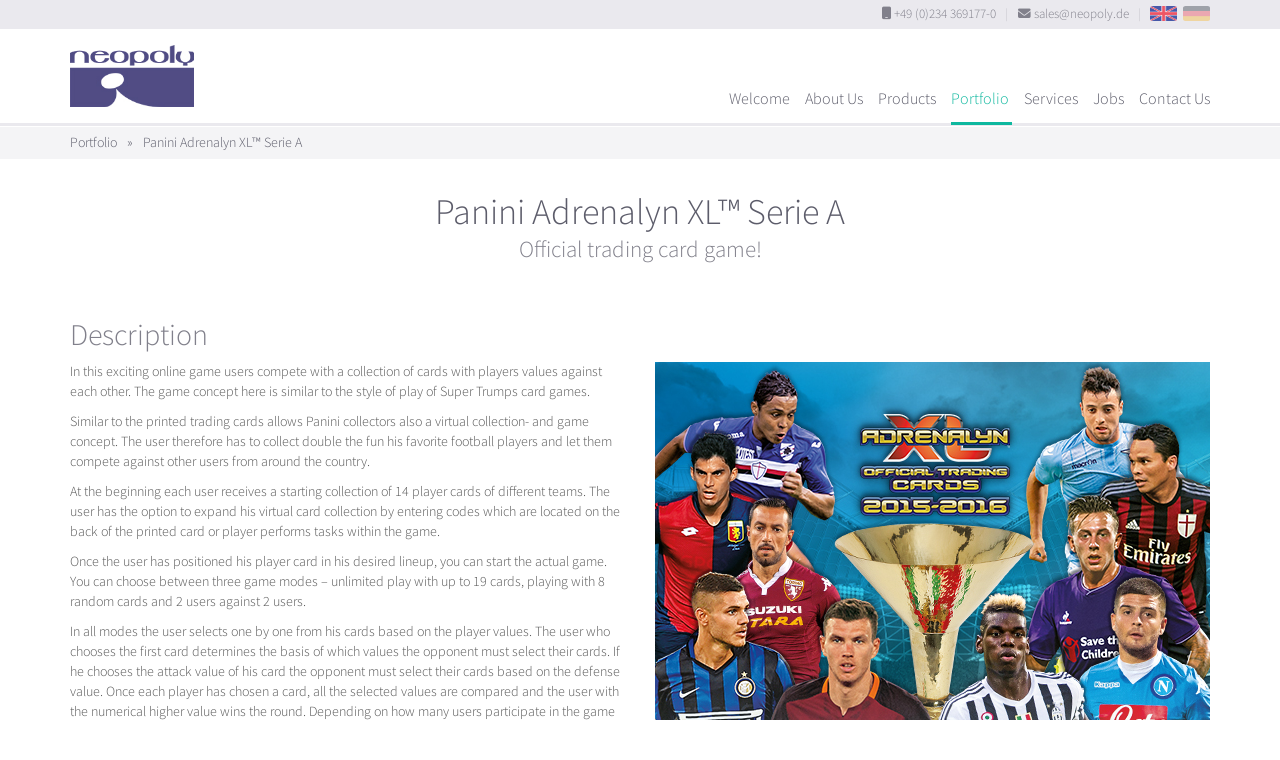

--- FILE ---
content_type: text/html
request_url: https://www.neopoly.de/portfolio/reference/panini-adrenalyn-italien-2015/
body_size: 4461
content:
<!doctype html>
<html lang="en">
  <head>
    <meta content="IE=edge" http-equiv="X-UA-Compatible">
    <meta charset="utf-8">
    <meta content="width=device-width,initial-scale=1.0,minimum-scale=1.0,maximum-scale=1.0,user-scalable=no" name="viewport">
    <link rel="alternate" hreflang="en" href="https://www.neopoly.de/portfolio/reference/panini-adrenalyn-italien-2015/" />
<link rel="alternate" hreflang="de" href="https://www.neopoly.de/de/portfolio/reference/panini-adrenalyn-italien-2015/" />

<meta name="description" content="Neopoly is a German media agency that develops browser games and mobile apps. Our portfolio holds Trivia Games, Fantasy Managers, Trading Card games, Realtime Multiplayer, Virtual Collections, Predictor Games and more. We offer tailor-made solutions for our clients and are always interested in new ideas and challenges.
">
<meta name="keywords" content="Bochum,NRW,Germany,online games,iphone games,android games,mobile games,web development,web design,game development,full service,customer production,customer connection,sales,Singleplayer,Multiplayer,Internet portal,massive Multiplayer,facebook integration,facebook games,HTML5 games,conception,customizable,uptime,hosting,online quiz,online manager,voting,real time multiplayer,pick'em game,predictor game,fantasy game,football manager game,soccer manager game,virtual sticker album,multiplayer card game,Java,Ruby,javascript,react,HTML,in-house,germany,multilingual,in several languages,tracking integration,Single sign-on,sign-on integration,login integration,push notification,Webshops,Chatsysteme,user forums,mailing lists,participant administrations,event registration">
<meta content="diOjtcTVNP9NIgwYFeR7qRjqI6Pdkj1SBm2zEDTumgI=" name="verify-v1">

<link rel="apple-touch-icon" sizes="57x57" href="/images/favicons/apple-touch-icon-57x57.png">
<link rel="apple-touch-icon" sizes="60x60" href="/images/favicons/apple-touch-icon-60x60.png">
<link rel="apple-touch-icon" sizes="72x72" href="/images/favicons/apple-touch-icon-72x72.png">
<link rel="apple-touch-icon" sizes="76x76" href="/images/favicons/apple-touch-icon-76x76.png">
<link rel="apple-touch-icon" sizes="114x114" href="/images/favicons/apple-touch-icon-114x114.png">
<link rel="apple-touch-icon" sizes="120x120" href="/images/favicons/apple-touch-icon-120x120.png">
<link rel="apple-touch-icon" sizes="144x144" href="/images/favicons/apple-touch-icon-144x144.png">
<link rel="apple-touch-icon" sizes="152x152" href="/images/favicons/apple-touch-icon-152x152.png">
<link rel="apple-touch-icon" sizes="180x180" href="/images/favicons/apple-touch-icon-180x180.png">
<link rel="icon" type="image/png" href="/images/favicons/favicon-32x32.png" sizes="32x32">
<link rel="icon" type="image/png" href="/images/favicons/android-chrome-192x192.png" sizes="192x192">
<link rel="icon" type="image/png" href="/images/favicons/favicon-96x96.png" sizes="96x96">
<link rel="icon" type="image/png" href="/images/favicons/favicon-16x16.png" sizes="16x16">
<link rel="manifest" href="/images/favicons/manifest.json">
<link rel="mask-icon" href="/images/favicons/safari-pinned-tab.svg" color="#504c84">
<link rel="shortcut icon" href="/images/favicons/favicon.ico">
<meta name="msapplication-TileColor" content="#504c84">
<meta name="msapplication-TileImage" content="/images/favicons/mstile-144x144.png">
<meta name="msapplication-config" content="/images/favicons/browserconfig.xml">
<meta name="theme-color" content="#504c84">

    <!-- Use title if it's in the page YAML frontmatter, otherwise from localization -->
    <title>Neopoly - Panini Adrenalyn XL™ Serie A</title>
    <link rel="shortcut icon" type="image/x-icon" href="/favicon.ico">

    <link href="/stylesheets/site.css?1768244652" rel="stylesheet">

    
  </head>

  <body class="portfolio portfolio_reference portfolio_reference_panini-adrenalyn-italien-2015 portfolio_reference_panini-adrenalyn-italien-2015_index" id="top">
    
<div class="head-area">

  <div class="top-call-to-sales hidden-xs light-box-bg">
    <div class="container">
      <div class="top-call-to-sales__listContainer">
        <span class="text-nowrap"><i class="fa fa-mobile"></i> +49 (0)234 369177-0</span>
        <span class="top-call-to-sales__divider">|</span>
        <span class="text-nowrap">
          <i class="fa fa-envelope"></i>
          <a href="mailto:sales@neopoly.de">sales@neopoly.de</a>
        </span>
        <span class="top-call-to-sales__divider">|</span>
        <span class="text-nowrap small">
          <a href="/portfolio/reference/panini-adrenalyn-italien-2015/" title="View this page in english" class='locale en picked'>EN</a>
          &nbsp;
          <a href="/de/portfolio/reference/panini-adrenalyn-italien-2015/" title="Diese Seite auf Deutsch anzeigen" class='locale de'>DE</a>
        </span>
      </div>
    </div>
  </div>

  <div class="header">
    <div class="container">
      <div class="pull-left neo-logo-holder">
<a href="/">          <span class="neo-logo pull-left"></span>
          <span class="text-hide">Neopoly GmbH</span>
          <span aria-hidden="true">&nbsp;</span>
</a>      </div>
      <nav class="pull-right xs-invisible-until-js-loaded">
        <ul id="js_navigation">
          <li class="visible-xs js_toggle_navigation" aria-hidden="true"><a href="#"><i class='fa fa-bars fa-lg' aria-hidden='true'></i></a></li>
            <li class="navi__item__landingpage ">
              <a href="/">Welcome</a>
            </li>
            <li class="navi__item__about_us ">
              <a href="/about_us">About Us</a>
            </li>
            <li class="navi__item__products ">
              <a href="/products">Products</a>
            </li>
            <li class="navi__item__portfolio active">
              <a href="/portfolio/references">Portfolio</a>
            </li>
            <li class="navi__item__services ">
              <a href="/services">Services</a>
            </li>
            <li class="navi__item__jobs ">
              <a href="/jobs">Jobs</a>
            </li>
            <li class="navi__item__contact ">
              <a href="/contact">Contact Us</a>
            </li>
          <li class="visible-xs" aria-hidden="true" style="font-size: .85em !important;">
            <a href="/portfolio/reference/panini-adrenalyn-italien-2015/" title="View this page in english" class='locale en picked'>EN</a>
            | <a href="/de/portfolio/reference/panini-adrenalyn-italien-2015/" title="Diese Seite auf Deutsch anzeigen" class='locale de'>DE</a>
          </li>
        </ul>
      </nav>    
    </div>
  </div>

</div>
    
    <main>
      
<div class="ref-breadcrump hidden-xs">
  <div class="container">
      <a href="/portfolio/references">Portfolio</a>
      <span class="splitter">»</span>
      Panini Adrenalyn XL™ Serie A
  </div>  
</div>


<div class="ref-title container">
  <h1 class="text-center">
    Panini Adrenalyn XL™ Serie A
      <small>Official trading card game!</small>
  </h1>
</div>

<div class="container">

  <div class="visible-xs" style="margin-bottom: 2em">
    <img src="/images/references/panini-adrenalyn-italien-2015/icon_wide.jpg" class="img-responsive center-block">
  </div>

  <div class="row">

    <div class="col-sm-6">    

      <h2 class="hidden-xs">
        Description
      </h2>

      <p>In this exciting online game users compete with a collection of cards with players values ​​against each other. The game concept here is similar to the style of play of Super Trumps card games.</p>
<p>Similar to the printed trading cards allows Panini collectors also a virtual collection- and game concept. The user therefore has to collect double the fun his favorite football players and let them compete against other users from around the country.</p>
<p>At the beginning each user receives a starting collection of 14 player cards of different teams. The user has the option to expand his virtual card collection by entering codes which are located on the back of the printed card or player performs tasks within the game.</p>
<p>Once the user has positioned his player card in his desired lineup, you can start the actual game. You can choose between three game modes &#8211; unlimited play with up to 19 cards, playing with 8 random cards and 2 users against 2 users.</p>
<p>In all modes the user selects one by one from his cards based on the player values. The user who chooses the first card determines the basis of which values ​​the opponent must select their cards. If he chooses the attack value of his card the opponent must select their cards based on the defense value. Once each player has chosen a card, all the selected values ​​are compared and the user with the numerical higher value wins the round. Depending on how many users participate in the game and how many cards per user are played, the number of gambling rounds varies.</p>
<p>If the values ​​of the user corresponding to the same number, there will be a tie break. The break is judged on by the higher total value of the played card.</p>
<p>Users earn ingame achievements that reward them with virutal coins. Those can be used in the ingame shop to buy extra player cards or modification cards.</p>
<p>Additionally to the multiplayer game modes there is a <strong>Singleplayer Campaign</strong> where users have to defeat opponents in multiple levels. Some matches have challenging restrictions on the cards you are allowed to use for your deck, so it&#8217;s up to you to maximize your team.</p>
<p>The official mobile version allows <strong>cross-platform gaming</strong> between desktop computers, iOS devices and Android devices!</p>



    </div>

    <div class="col-sm-6">

      <div aria-hidden="true" class="hidden-xs">
        <h2 class="hidden-xs">&nbsp;</h2>
        <p>
          <img src="/images/references/panini-adrenalyn-italien-2015/teaser.jpg" class="img-responsive" alt="" />
        </p>
      </div>

    </div>

  </div>


  <div class="row">

    <div class="col-sm-6">

      <h2>
        Keyfacts
      </h2>

      <div style="margin-bottom:12px">
        <div class="ref-keyfacts">
  <dl>

      <dt>
        Category
      </dt>
      <dd>
        Adrenalyn XL
      </dd>

    <dt>
      Timespan
    </dt>
    <dd>
      Oct 2015
    </dd>

    <dt>
      Client
    </dt>
    <dd>
      Panini
    </dd>



  </dl>
</div>
      </div>

      

  <div class="ref-link-to-product">
    <a href="/product/multiplayer-card-games" class="product-icon-adrenalyn">Our Multiplayer Card-Game Platform</a>
  </div>



    </div>



    <div class="ref-gallery col-sm-6" aria-hidden="true">

      
    <h2>
        Gallery
    </h2>
  
  <div class="row">


      <div class="col col-xs-6 col-md-4">
        <a href="/images/references/panini-adrenalyn-italien-2015/1.jpg" class="swipebox" role="rotation1">
          <span class="image" style="background-image: url('/images/references/panini-adrenalyn-italien-2015/1.400x400.jpg')"></span>
          <img src="/images/references/panini-adrenalyn-italien-2015/1.400x400.jpg" alt="" />
        </a>
      </div>
      <div class="col col-xs-6 col-md-4">
        <a href="/images/references/panini-adrenalyn-italien-2015/2.jpg" class="swipebox" role="rotation1">
          <span class="image" style="background-image: url('/images/references/panini-adrenalyn-italien-2015/2.400x400.jpg')"></span>
          <img src="/images/references/panini-adrenalyn-italien-2015/2.400x400.jpg" alt="" />
        </a>
      </div>
      <div class="col col-xs-6 col-md-4">
        <a href="/images/references/panini-adrenalyn-italien-2015/3.jpg" class="swipebox" role="rotation1">
          <span class="image" style="background-image: url('/images/references/panini-adrenalyn-italien-2015/3.400x400.jpg')"></span>
          <img src="/images/references/panini-adrenalyn-italien-2015/3.400x400.jpg" alt="" />
        </a>
      </div>
      <div class="col col-xs-6 col-md-4">
        <a href="/images/references/panini-adrenalyn-italien-2015/4.jpg" class="swipebox" role="rotation1">
          <span class="image" style="background-image: url('/images/references/panini-adrenalyn-italien-2015/4.400x400.jpg')"></span>
          <img src="/images/references/panini-adrenalyn-italien-2015/4.400x400.jpg" alt="" />
        </a>
      </div>
      <div class="col col-xs-6 col-md-4">
        <a href="/images/references/panini-adrenalyn-italien-2015/5.jpg" class="swipebox" role="rotation1">
          <span class="image" style="background-image: url('/images/references/panini-adrenalyn-italien-2015/5.400x400.jpg')"></span>
          <img src="/images/references/panini-adrenalyn-italien-2015/5.400x400.jpg" alt="" />
        </a>
      </div>


  </div>



    </div>

  </div>
    
</div>


    </main>

    <footer>
  <div class="container">
    <a class="link-to-top hidden-xs" href="#top" aria-hidden='true' title="Scroll to top"><i class='fa fa-arrow-up' aria-hidden='true'></i></a>

    <div class="footer-top row">


      <div class="col-sm-3 col-lg-2 hidden-xs">
        <h4>Company</h4>
        <div>
          <ul>
            <li><a href="/about_us">About Us</a></li>
            <li><a href="/products">Products</a></li>
            <li><a href="/portfolio/references">Our portfolio</a></li>
            <li><a href="/services">Our services</a></li>
            <li><a href="/jobs">Work with us</a></li>
          </ul>
        </div>
      </div>



      <div class="col-sm-6 col-lg-8">
        <h4>Latest references</h4>
        <div class="row">
          <div class="col-lg-6">
            <ul>
                <li style=""><a href="/portfolio/reference/penny-del-fantasy-manager-2025-26/">PENNY DEL Fantasy Manager</a></li>
                <li style=""><a href="/portfolio/reference/sueddeutsche-adventskalender-2024/">Sueddeutsche.de advent calendar 2024</a></li>
                <li style=""><a href="/portfolio/reference/panini-adrenalyn-france-2024/">AdrenalynXL™ Ligue 1 2024-25</a></li>
                <li style=""><a href="/portfolio/reference/panini-adrenalyn-italy-calciatori-2024/">Panini Calciatori Adrenalyn XL™ 24-25</a></li>
                <li style=""><a href="/portfolio/reference/panini-adrenalyn-premier-league-2024-25/">Panini Adrenalyn XL™ Premier League 2024/25</a></li>
            </ul>
          </div>
          <div class="col-lg-6 hidden-xs hidden-sm hidden-md">
            <ul>
                <li style=""><a href="/portfolio/reference/paris-24-olympic-games-panini-stickeralbum/">Paris 2024 Album by Panini</a></li>
                <li style=""><a href="/portfolio/reference/srf-euro-predictor-2024/">SRF Euro Predictor 2024</a></li>
                <li style=""><a href="/portfolio/reference/dfl-bundesliga-pick5-predictor/">Bundesliga Pick 5</a></li>
                <li style=""><a href="/portfolio/reference/panini-stickeralbum-copa-america-2024/">Copa America Panini Collection</a></li>
                <li style=""><a href="/portfolio/reference/livgolf-fantasy-championship-predictor-2024/">2024 LIV Golf League Predictor</a></li>
            </ul>
          </div>
        </div>
      </div>



      <div class="col-sm-3 col-lg-2">
        <h4>Legal</h4>
        <div>
          <ul>
            <li><a href="/terms">Terms and Conditions</a></li>
            <li><a href="/privacy">Privacy Policy</a></li>
            <li><a href="/imprint">Imprint</a></li>
            <li><a href="/contact">Contact Us</a></li>
            <li>+49 (0)234 369177-0</li>
          </ul>
        </div>
      </div>
    </div>

    <div class="footer-bottom">

      <div class="footer-icons">
        <ul>
          <li><a href="https://www.xing.com/pages/neopolygmbh" target="_blank"><i class='fa fa-brands fa-xing' aria-hidden='true'></i></a></li>
          <li><a href="https://www.linkedin.com/company/neopoly-gmbh" target="_blank"><i class='fa fa-brands fa-linkedin' aria-hidden='true'></i></a></li>
          <li><a href="https://x.com/neopoly_gmbh" target="_blank"><i class='fa fa-brands fa-x-twitter' aria-hidden='true'></i></a></li>
          <li><a href="/contact"><i class='fa fa-envelope' aria-hidden='true'></i></a></li>
        </ul>
      </div>        

      <div class="text-center">
        Copyright © 2026 Neopoly GmbH
      </div>

    </div>
  </div>
</footer>


    <!--[if lt IE 9]>
      <script src="/javascripts/site_compatibility.js"></script>
    <![endif]-->
    <!--[if gte IE 9]><!-->
      <script src="/javascripts/site_modern.js"></script>
    <!--<![endif]-->
    

  </body>
</html>
